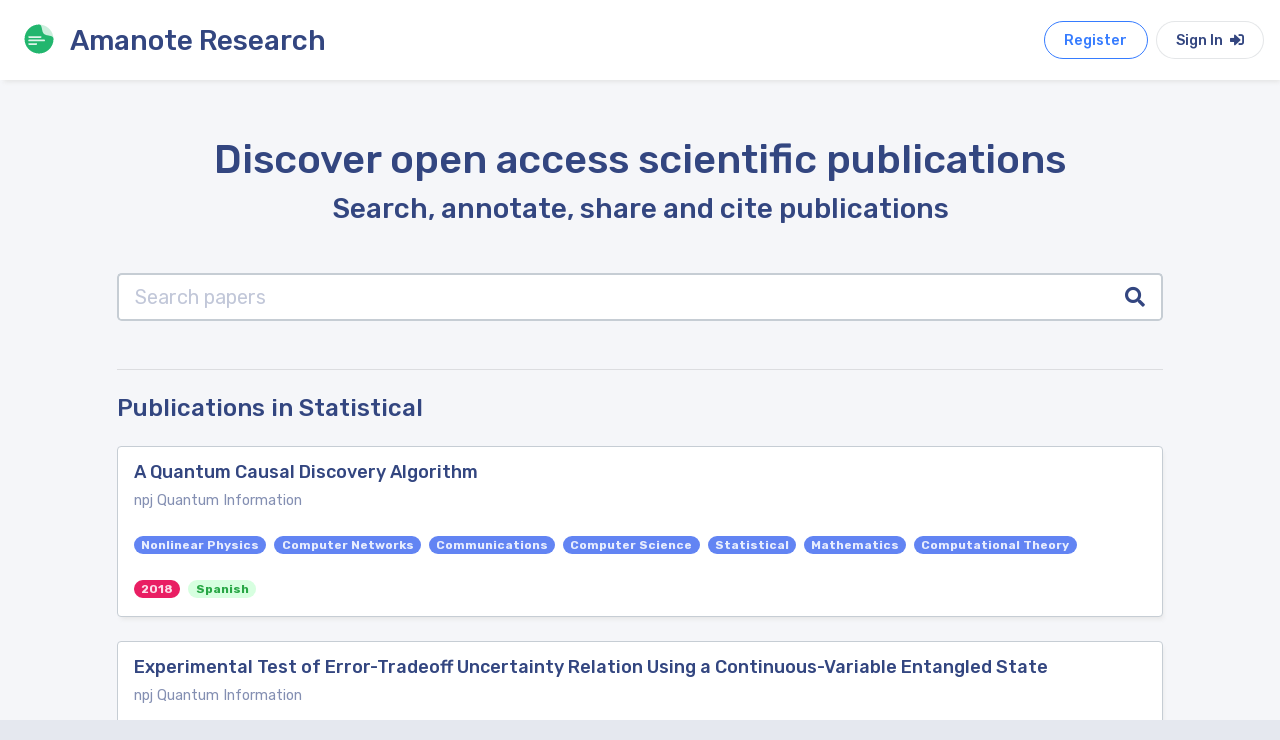

--- FILE ---
content_type: text/html; charset=utf-8
request_url: https://research.amanote.com/publication/search?category=Statistical&page=3
body_size: 3659
content:
<!DOCTYPE html><html lang="en"><head>
  <meta charset="utf-8">
  <title>Statistical | Scientific Publications | Page 3</title>
  <meta name="description" content="Search for publications in Statistical. Annotate and manage publications with Amanote. Page 3">

  <base href="/">
  <meta name="viewport" content="width=device-width, initial-scale=1">
  <link rel="icon" type="image/x-icon" href="favicon.ico">

  <!-- Global site tag (gtag.js) - Google Analytics -->
  <script async="" src="https://www.googletagmanager.com/gtag/js?id=UA-76535105-3"></script>
  <script>
    window.dataLayer = window.dataLayer || [];
    function gtag(){dataLayer.push(arguments);}
    gtag('js', new Date());

    gtag('config', 'UA-76535105-3');
  </script>

<link rel="stylesheet" href="styles.44e4bff52cd27c0374ec.css"><style ng-transition="serverApp"></style><style ng-transition="serverApp">.container[_ngcontent-sc21]{min-height:95vh}.search-bar[_ngcontent-sc21]{width:70%;max-width:700px;margin:auto}</style><style ng-transition="serverApp">.navbar[_ngcontent-sc18]{height:80px}</style><style ng-transition="serverApp">.page-footer[_ngcontent-sc19]{bottom:0;width:100%}</style><style ng-transition="serverApp">.search-input[_ngcontent-sc24]{border:2px solid #c6cdd4;height:60px;border-right:0}.search-button[_ngcontent-sc24]{border:2px solid #c6cdd4;border-left:0;color:#334680}</style><style ng-transition="serverApp">.search-input[_ngcontent-sc20]{border:2px solid #c6cdd4;height:60px;border-right:0}.search-button[_ngcontent-sc20]{border:2px solid #c6cdd4;border-left:0;color:#334680}</style></head>
<body>
  <app-root _nghost-sc16="" ng-version="10.0.3"><router-outlet _ngcontent-sc16=""></router-outlet><app-publications _nghost-sc21=""><app-navbar _ngcontent-sc21="" _nghost-sc18=""><div _ngcontent-sc18="" class="navbar navbar-expand-lg box-shadow white"><div _ngcontent-sc18="" id="pageTitle" class="navbar-brand pointer"><a _ngcontent-sc18="" href="/"><img _ngcontent-sc18="" src="assets/images/logo/amanote-logo-icon.svg" height="30px" alt="Amanote Research" class="float-left m-2 mr-3"><h3 _ngcontent-sc18="" class="m-2 d-none d-sm-block">Amanote Research</h3></a></div><div _ngcontent-sc18="" id="navbarToggler" class="collapse navbar-collapse order-1"><div _ngcontent-sc18="" class="flex d-flex"><!----></div></div><ul _ngcontent-sc18="" class="flex-row nav order-lg-2"><a _ngcontent-sc18="" target="_blank" href="https://app.amanote.com/researcher/login" class="btn btn-outline btn-rounded b-primary text-primary btn-md mr-2">Register</a><a _ngcontent-sc18="" target="_blank" href="https://app.amanote.com/researcher/login" class="btn btn-md btn-rounded white">Sign In <i _ngcontent-sc18="" class="fas fa-sign-in-alt ml-1"></i></a></ul></div></app-navbar><div _ngcontent-sc21="" class="container mt-4"><div _ngcontent-sc21="" id="content-main" class="content-main"><div _ngcontent-sc21="" class="padding"><router-outlet _ngcontent-sc21=""></router-outlet><app-search _nghost-sc24=""><div _ngcontent-sc24="" class="header text-center"><h1 _ngcontent-sc24="">Discover open access scientific publications</h1><h3 _ngcontent-sc24="">Search, annotate, share and cite publications</h3></div><div _ngcontent-sc24="" class="mb-5 mt-5"><app-search-bar _ngcontent-sc24="" _nghost-sc20=""><div _ngcontent-sc20="" class="input-group input-group-lg search-input-group"><input _ngcontent-sc20="" type="text" placeholder="Search papers" aria-label="Search papers" class="form-control search-input" value=""><div _ngcontent-sc20="" class="input-group-append"><button _ngcontent-sc20="" class="input-group-text white search-button"><i _ngcontent-sc20="" class="fa fa-search"></i></button></div></div></app-search-bar></div><hr _ngcontent-sc24="" class="mb-4"><!----><h4 _ngcontent-sc24="" class="mb-4">Publications in Statistical</h4><!----><!----><div _ngcontent-sc24=""><app-publication-card _ngcontent-sc24="" _nghost-sc23=""><div _ngcontent-sc23="" class="box box-shadow"><a _ngcontent-sc23="" href="/publication/dJ0N3XMBKQvf0BhixD-B/a-quantum-causal-discovery-algorithm"><div _ngcontent-sc23="" class="box-header pointer"><h2 _ngcontent-sc23="" class="mb-2">A Quantum Causal Discovery Algorithm</h2><small _ngcontent-sc23="">npj Quantum Information</small></div></a><div _ngcontent-sc23="" class="box-body pt-0"><app-publication-label _ngcontent-sc23="" _nghost-sc22=""><a _ngcontent-sc22="" href="/publication/search?category=Nonlinear%20Physics&amp;page=1"><span _ngcontent-sc22="" class="badge badge-pill mr-2 mt-2 accent" itemprop="about">Nonlinear Physics</span></a></app-publication-label><!----><app-publication-label _ngcontent-sc23="" _nghost-sc22=""><a _ngcontent-sc22="" href="/publication/search?category=Computer%20Networks&amp;page=1"><span _ngcontent-sc22="" class="badge badge-pill mr-2 mt-2 accent" itemprop="about">Computer Networks</span></a></app-publication-label><!----><app-publication-label _ngcontent-sc23="" _nghost-sc22=""><a _ngcontent-sc22="" href="/publication/search?category=Communications&amp;page=1"><span _ngcontent-sc22="" class="badge badge-pill mr-2 mt-2 accent" itemprop="about">Communications</span></a></app-publication-label><!----><app-publication-label _ngcontent-sc23="" _nghost-sc22=""><a _ngcontent-sc22="" href="/publication/search?category=Computer%20Science&amp;page=1"><span _ngcontent-sc22="" class="badge badge-pill mr-2 mt-2 accent" itemprop="about">Computer Science</span></a></app-publication-label><!----><app-publication-label _ngcontent-sc23="" _nghost-sc22=""><a _ngcontent-sc22="" href="/publication/search?category=Statistical&amp;page=1"><span _ngcontent-sc22="" class="badge badge-pill mr-2 mt-2 accent" itemprop="about">Statistical</span></a></app-publication-label><!----><app-publication-label _ngcontent-sc23="" _nghost-sc22=""><a _ngcontent-sc22="" href="/publication/search?category=Mathematics&amp;page=1"><span _ngcontent-sc22="" class="badge badge-pill mr-2 mt-2 accent" itemprop="about">Mathematics</span></a></app-publication-label><!----><app-publication-label _ngcontent-sc23="" _nghost-sc22=""><a _ngcontent-sc22="" href="/publication/search?category=Computational%20Theory&amp;page=1"><span _ngcontent-sc22="" class="badge badge-pill mr-2 mt-2 accent" itemprop="about">Computational Theory</span></a></app-publication-label><!----><!----></div><div _ngcontent-sc23="" class="box-footer pt-0"><app-publication-label _ngcontent-sc23="" _nghost-sc22=""><a _ngcontent-sc22="" href="/publication/search?year=2018&amp;page=1"><span _ngcontent-sc22="" class="badge badge-pill mr-2 mt-2 pink" itemprop="about">2018</span></a></app-publication-label><span _ngcontent-sc23="" class="badge badge-pill success mr-2">English</span></div></div></app-publication-card><!----><app-publication-card _ngcontent-sc24="" _nghost-sc23=""><div _ngcontent-sc23="" class="box box-shadow"><a _ngcontent-sc23="" href="/publication/sp7H3XMBKQvf0BhirqTm/experimental-test-of-error-tradeoff-uncertainty-relation-using-a-continuous-variable"><div _ngcontent-sc23="" class="box-header pointer"><h2 _ngcontent-sc23="" class="mb-2">Experimental Test of Error-Tradeoff Uncertainty Relation Using a Continuous-Variable Entangled State</h2><small _ngcontent-sc23="">npj Quantum Information</small></div></a><div _ngcontent-sc23="" class="box-body pt-0"><app-publication-label _ngcontent-sc23="" _nghost-sc22=""><a _ngcontent-sc22="" href="/publication/search?category=Nonlinear%20Physics&amp;page=1"><span _ngcontent-sc22="" class="badge badge-pill mr-2 mt-2 accent" itemprop="about">Nonlinear Physics</span></a></app-publication-label><!----><app-publication-label _ngcontent-sc23="" _nghost-sc22=""><a _ngcontent-sc22="" href="/publication/search?category=Computer%20Networks&amp;page=1"><span _ngcontent-sc22="" class="badge badge-pill mr-2 mt-2 accent" itemprop="about">Computer Networks</span></a></app-publication-label><!----><app-publication-label _ngcontent-sc23="" _nghost-sc22=""><a _ngcontent-sc22="" href="/publication/search?category=Communications&amp;page=1"><span _ngcontent-sc22="" class="badge badge-pill mr-2 mt-2 accent" itemprop="about">Communications</span></a></app-publication-label><!----><app-publication-label _ngcontent-sc23="" _nghost-sc22=""><a _ngcontent-sc22="" href="/publication/search?category=Computer%20Science&amp;page=1"><span _ngcontent-sc22="" class="badge badge-pill mr-2 mt-2 accent" itemprop="about">Computer Science</span></a></app-publication-label><!----><app-publication-label _ngcontent-sc23="" _nghost-sc22=""><a _ngcontent-sc22="" href="/publication/search?category=Statistical&amp;page=1"><span _ngcontent-sc22="" class="badge badge-pill mr-2 mt-2 accent" itemprop="about">Statistical</span></a></app-publication-label><!----><app-publication-label _ngcontent-sc23="" _nghost-sc22=""><a _ngcontent-sc22="" href="/publication/search?category=Mathematics&amp;page=1"><span _ngcontent-sc22="" class="badge badge-pill mr-2 mt-2 accent" itemprop="about">Mathematics</span></a></app-publication-label><!----><app-publication-label _ngcontent-sc23="" _nghost-sc22=""><a _ngcontent-sc22="" href="/publication/search?category=Computational%20Theory&amp;page=1"><span _ngcontent-sc22="" class="badge badge-pill mr-2 mt-2 accent" itemprop="about">Computational Theory</span></a></app-publication-label><!----><!----></div><div _ngcontent-sc23="" class="box-footer pt-0"><app-publication-label _ngcontent-sc23="" _nghost-sc22=""><a _ngcontent-sc22="" href="/publication/search?year=2019&amp;page=1"><span _ngcontent-sc22="" class="badge badge-pill mr-2 mt-2 pink" itemprop="about">2019</span></a></app-publication-label><span _ngcontent-sc23="" class="badge badge-pill success mr-2">English</span></div></div></app-publication-card><!----><app-publication-card _ngcontent-sc24="" _nghost-sc23=""><div _ngcontent-sc23="" class="box box-shadow"><a _ngcontent-sc23="" href="/publication/o57U3XMBKQvf0BhiOcHD/cambridge-quantum-network"><div _ngcontent-sc23="" class="box-header pointer"><h2 _ngcontent-sc23="" class="mb-2">Cambridge Quantum Network</h2><small _ngcontent-sc23="">npj Quantum Information</small></div></a><div _ngcontent-sc23="" class="box-body pt-0"><app-publication-label _ngcontent-sc23="" _nghost-sc22=""><a _ngcontent-sc22="" href="/publication/search?category=Nonlinear%20Physics&amp;page=1"><span _ngcontent-sc22="" class="badge badge-pill mr-2 mt-2 accent" itemprop="about">Nonlinear Physics</span></a></app-publication-label><!----><app-publication-label _ngcontent-sc23="" _nghost-sc22=""><a _ngcontent-sc22="" href="/publication/search?category=Computer%20Networks&amp;page=1"><span _ngcontent-sc22="" class="badge badge-pill mr-2 mt-2 accent" itemprop="about">Computer Networks</span></a></app-publication-label><!----><app-publication-label _ngcontent-sc23="" _nghost-sc22=""><a _ngcontent-sc22="" href="/publication/search?category=Communications&amp;page=1"><span _ngcontent-sc22="" class="badge badge-pill mr-2 mt-2 accent" itemprop="about">Communications</span></a></app-publication-label><!----><app-publication-label _ngcontent-sc23="" _nghost-sc22=""><a _ngcontent-sc22="" href="/publication/search?category=Computer%20Science&amp;page=1"><span _ngcontent-sc22="" class="badge badge-pill mr-2 mt-2 accent" itemprop="about">Computer Science</span></a></app-publication-label><!----><app-publication-label _ngcontent-sc23="" _nghost-sc22=""><a _ngcontent-sc22="" href="/publication/search?category=Statistical&amp;page=1"><span _ngcontent-sc22="" class="badge badge-pill mr-2 mt-2 accent" itemprop="about">Statistical</span></a></app-publication-label><!----><app-publication-label _ngcontent-sc23="" _nghost-sc22=""><a _ngcontent-sc22="" href="/publication/search?category=Mathematics&amp;page=1"><span _ngcontent-sc22="" class="badge badge-pill mr-2 mt-2 accent" itemprop="about">Mathematics</span></a></app-publication-label><!----><app-publication-label _ngcontent-sc23="" _nghost-sc22=""><a _ngcontent-sc22="" href="/publication/search?category=Computational%20Theory&amp;page=1"><span _ngcontent-sc22="" class="badge badge-pill mr-2 mt-2 accent" itemprop="about">Computational Theory</span></a></app-publication-label><!----><!----></div><div _ngcontent-sc23="" class="box-footer pt-0"><app-publication-label _ngcontent-sc23="" _nghost-sc22=""><a _ngcontent-sc22="" href="/publication/search?year=2019&amp;page=1"><span _ngcontent-sc22="" class="badge badge-pill mr-2 mt-2 pink" itemprop="about">2019</span></a></app-publication-label><span _ngcontent-sc23="" class="badge badge-pill success mr-2">English</span></div></div></app-publication-card><!----><app-publication-card _ngcontent-sc24="" _nghost-sc23=""><div _ngcontent-sc23="" class="box box-shadow"><a _ngcontent-sc23="" href="/publication/CKKm4nMBKQvf0BhibttS/spectral-quantum-tomography"><div _ngcontent-sc23="" class="box-header pointer"><h2 _ngcontent-sc23="" class="mb-2">Spectral Quantum Tomography</h2><small _ngcontent-sc23="">npj Quantum Information</small></div></a><div _ngcontent-sc23="" class="box-body pt-0"><app-publication-label _ngcontent-sc23="" _nghost-sc22=""><a _ngcontent-sc22="" href="/publication/search?category=Nonlinear%20Physics&amp;page=1"><span _ngcontent-sc22="" class="badge badge-pill mr-2 mt-2 accent" itemprop="about">Nonlinear Physics</span></a></app-publication-label><!----><app-publication-label _ngcontent-sc23="" _nghost-sc22=""><a _ngcontent-sc22="" href="/publication/search?category=Computer%20Networks&amp;page=1"><span _ngcontent-sc22="" class="badge badge-pill mr-2 mt-2 accent" itemprop="about">Computer Networks</span></a></app-publication-label><!----><app-publication-label _ngcontent-sc23="" _nghost-sc22=""><a _ngcontent-sc22="" href="/publication/search?category=Communications&amp;page=1"><span _ngcontent-sc22="" class="badge badge-pill mr-2 mt-2 accent" itemprop="about">Communications</span></a></app-publication-label><!----><app-publication-label _ngcontent-sc23="" _nghost-sc22=""><a _ngcontent-sc22="" href="/publication/search?category=Computer%20Science&amp;page=1"><span _ngcontent-sc22="" class="badge badge-pill mr-2 mt-2 accent" itemprop="about">Computer Science</span></a></app-publication-label><!----><app-publication-label _ngcontent-sc23="" _nghost-sc22=""><a _ngcontent-sc22="" href="/publication/search?category=Statistical&amp;page=1"><span _ngcontent-sc22="" class="badge badge-pill mr-2 mt-2 accent" itemprop="about">Statistical</span></a></app-publication-label><!----><app-publication-label _ngcontent-sc23="" _nghost-sc22=""><a _ngcontent-sc22="" href="/publication/search?category=Mathematics&amp;page=1"><span _ngcontent-sc22="" class="badge badge-pill mr-2 mt-2 accent" itemprop="about">Mathematics</span></a></app-publication-label><!----><app-publication-label _ngcontent-sc23="" _nghost-sc22=""><a _ngcontent-sc22="" href="/publication/search?category=Computational%20Theory&amp;page=1"><span _ngcontent-sc22="" class="badge badge-pill mr-2 mt-2 accent" itemprop="about">Computational Theory</span></a></app-publication-label><!----><!----></div><div _ngcontent-sc23="" class="box-footer pt-0"><app-publication-label _ngcontent-sc23="" _nghost-sc22=""><a _ngcontent-sc22="" href="/publication/search?year=2019&amp;page=1"><span _ngcontent-sc22="" class="badge badge-pill mr-2 mt-2 pink" itemprop="about">2019</span></a></app-publication-label><span _ngcontent-sc23="" class="badge badge-pill success mr-2">English</span></div></div></app-publication-card><!----><app-publication-card _ngcontent-sc24="" _nghost-sc23=""><div _ngcontent-sc23="" class="box box-shadow"><a _ngcontent-sc23="" href="/publication/-aPM4nMBKQvf0BhiYSx1/experimental-quantum-verification-in-the-presence-of-temporally-correlated-noise"><div _ngcontent-sc23="" class="box-header pointer"><h2 _ngcontent-sc23="" class="mb-2">Experimental Quantum Verification in the Presence of Temporally Correlated Noise</h2><small _ngcontent-sc23="">npj Quantum Information</small></div></a><div _ngcontent-sc23="" class="box-body pt-0"><app-publication-label _ngcontent-sc23="" _nghost-sc22=""><a _ngcontent-sc22="" href="/publication/search?category=Nonlinear%20Physics&amp;page=1"><span _ngcontent-sc22="" class="badge badge-pill mr-2 mt-2 accent" itemprop="about">Nonlinear Physics</span></a></app-publication-label><!----><app-publication-label _ngcontent-sc23="" _nghost-sc22=""><a _ngcontent-sc22="" href="/publication/search?category=Computer%20Networks&amp;page=1"><span _ngcontent-sc22="" class="badge badge-pill mr-2 mt-2 accent" itemprop="about">Computer Networks</span></a></app-publication-label><!----><app-publication-label _ngcontent-sc23="" _nghost-sc22=""><a _ngcontent-sc22="" href="/publication/search?category=Communications&amp;page=1"><span _ngcontent-sc22="" class="badge badge-pill mr-2 mt-2 accent" itemprop="about">Communications</span></a></app-publication-label><!----><app-publication-label _ngcontent-sc23="" _nghost-sc22=""><a _ngcontent-sc22="" href="/publication/search?category=Computer%20Science&amp;page=1"><span _ngcontent-sc22="" class="badge badge-pill mr-2 mt-2 accent" itemprop="about">Computer Science</span></a></app-publication-label><!----><app-publication-label _ngcontent-sc23="" _nghost-sc22=""><a _ngcontent-sc22="" href="/publication/search?category=Statistical&amp;page=1"><span _ngcontent-sc22="" class="badge badge-pill mr-2 mt-2 accent" itemprop="about">Statistical</span></a></app-publication-label><!----><app-publication-label _ngcontent-sc23="" _nghost-sc22=""><a _ngcontent-sc22="" href="/publication/search?category=Mathematics&amp;page=1"><span _ngcontent-sc22="" class="badge badge-pill mr-2 mt-2 accent" itemprop="about">Mathematics</span></a></app-publication-label><!----><app-publication-label _ngcontent-sc23="" _nghost-sc22=""><a _ngcontent-sc22="" href="/publication/search?category=Computational%20Theory&amp;page=1"><span _ngcontent-sc22="" class="badge badge-pill mr-2 mt-2 accent" itemprop="about">Computational Theory</span></a></app-publication-label><!----><!----></div><div _ngcontent-sc23="" class="box-footer pt-0"><app-publication-label _ngcontent-sc23="" _nghost-sc22=""><a _ngcontent-sc22="" href="/publication/search?year=2018&amp;page=1"><span _ngcontent-sc22="" class="badge badge-pill mr-2 mt-2 pink" itemprop="about">2018</span></a></app-publication-label><span _ngcontent-sc23="" class="badge badge-pill success mr-2">English</span></div></div></app-publication-card><!----><app-publication-card _ngcontent-sc24="" _nghost-sc23=""><div _ngcontent-sc23="" class="box box-shadow"><a _ngcontent-sc23="" href="/publication/0aywAnQBKQvf0BhiWvxP/a-two-channel-spectrally-degenerate-polarization-entangled-source-on-chip"><div _ngcontent-sc23="" class="box-header pointer"><h2 _ngcontent-sc23="" class="mb-2">A Two-Channel, Spectrally Degenerate Polarization Entangled Source on Chip</h2><small _ngcontent-sc23="">npj Quantum Information</small></div></a><div _ngcontent-sc23="" class="box-body pt-0"><app-publication-label _ngcontent-sc23="" _nghost-sc22=""><a _ngcontent-sc22="" href="/publication/search?category=Nonlinear%20Physics&amp;page=1"><span _ngcontent-sc22="" class="badge badge-pill mr-2 mt-2 accent" itemprop="about">Nonlinear Physics</span></a></app-publication-label><!----><app-publication-label _ngcontent-sc23="" _nghost-sc22=""><a _ngcontent-sc22="" href="/publication/search?category=Computer%20Networks&amp;page=1"><span _ngcontent-sc22="" class="badge badge-pill mr-2 mt-2 accent" itemprop="about">Computer Networks</span></a></app-publication-label><!----><app-publication-label _ngcontent-sc23="" _nghost-sc22=""><a _ngcontent-sc22="" href="/publication/search?category=Communications&amp;page=1"><span _ngcontent-sc22="" class="badge badge-pill mr-2 mt-2 accent" itemprop="about">Communications</span></a></app-publication-label><!----><app-publication-label _ngcontent-sc23="" _nghost-sc22=""><a _ngcontent-sc22="" href="/publication/search?category=Computer%20Science&amp;page=1"><span _ngcontent-sc22="" class="badge badge-pill mr-2 mt-2 accent" itemprop="about">Computer Science</span></a></app-publication-label><!----><app-publication-label _ngcontent-sc23="" _nghost-sc22=""><a _ngcontent-sc22="" href="/publication/search?category=Statistical&amp;page=1"><span _ngcontent-sc22="" class="badge badge-pill mr-2 mt-2 accent" itemprop="about">Statistical</span></a></app-publication-label><!----><app-publication-label _ngcontent-sc23="" _nghost-sc22=""><a _ngcontent-sc22="" href="/publication/search?category=Mathematics&amp;page=1"><span _ngcontent-sc22="" class="badge badge-pill mr-2 mt-2 accent" itemprop="about">Mathematics</span></a></app-publication-label><!----><app-publication-label _ngcontent-sc23="" _nghost-sc22=""><a _ngcontent-sc22="" href="/publication/search?category=Computational%20Theory&amp;page=1"><span _ngcontent-sc22="" class="badge badge-pill mr-2 mt-2 accent" itemprop="about">Computational Theory</span></a></app-publication-label><!----><!----></div><div _ngcontent-sc23="" class="box-footer pt-0"><app-publication-label _ngcontent-sc23="" _nghost-sc22=""><a _ngcontent-sc22="" href="/publication/search?year=2017&amp;page=1"><span _ngcontent-sc22="" class="badge badge-pill mr-2 mt-2 pink" itemprop="about">2017</span></a></app-publication-label><span _ngcontent-sc23="" class="badge badge-pill success mr-2">English</span></div></div></app-publication-card><!----><app-publication-card _ngcontent-sc24="" _nghost-sc23=""><div _ngcontent-sc23="" class="box box-shadow"><a _ngcontent-sc23="" href="/publication/BItg0nMBKQvf0Bhi7Sku/dual-species-multi-qubit-logic-primitives-for-casr-trapped-ion-crystals"><div _ngcontent-sc23="" class="box-header pointer"><h2 _ngcontent-sc23="" class="mb-2">Dual-Species, Multi-Qubit Logic Primitives for Ca+/Sr+ Trapped-Ion Crystals</h2><small _ngcontent-sc23="">npj Quantum Information</small></div></a><div _ngcontent-sc23="" class="box-body pt-0"><app-publication-label _ngcontent-sc23="" _nghost-sc22=""><a _ngcontent-sc22="" href="/publication/search?category=Nonlinear%20Physics&amp;page=1"><span _ngcontent-sc22="" class="badge badge-pill mr-2 mt-2 accent" itemprop="about">Nonlinear Physics</span></a></app-publication-label><!----><app-publication-label _ngcontent-sc23="" _nghost-sc22=""><a _ngcontent-sc22="" href="/publication/search?category=Computer%20Networks&amp;page=1"><span _ngcontent-sc22="" class="badge badge-pill mr-2 mt-2 accent" itemprop="about">Computer Networks</span></a></app-publication-label><!----><app-publication-label _ngcontent-sc23="" _nghost-sc22=""><a _ngcontent-sc22="" href="/publication/search?category=Communications&amp;page=1"><span _ngcontent-sc22="" class="badge badge-pill mr-2 mt-2 accent" itemprop="about">Communications</span></a></app-publication-label><!----><app-publication-label _ngcontent-sc23="" _nghost-sc22=""><a _ngcontent-sc22="" href="/publication/search?category=Computer%20Science&amp;page=1"><span _ngcontent-sc22="" class="badge badge-pill mr-2 mt-2 accent" itemprop="about">Computer Science</span></a></app-publication-label><!----><app-publication-label _ngcontent-sc23="" _nghost-sc22=""><a _ngcontent-sc22="" href="/publication/search?category=Statistical&amp;page=1"><span _ngcontent-sc22="" class="badge badge-pill mr-2 mt-2 accent" itemprop="about">Statistical</span></a></app-publication-label><!----><app-publication-label _ngcontent-sc23="" _nghost-sc22=""><a _ngcontent-sc22="" href="/publication/search?category=Mathematics&amp;page=1"><span _ngcontent-sc22="" class="badge badge-pill mr-2 mt-2 accent" itemprop="about">Mathematics</span></a></app-publication-label><!----><app-publication-label _ngcontent-sc23="" _nghost-sc22=""><a _ngcontent-sc22="" href="/publication/search?category=Computational%20Theory&amp;page=1"><span _ngcontent-sc22="" class="badge badge-pill mr-2 mt-2 accent" itemprop="about">Computational Theory</span></a></app-publication-label><!----><!----></div><div _ngcontent-sc23="" class="box-footer pt-0"><app-publication-label _ngcontent-sc23="" _nghost-sc22=""><a _ngcontent-sc22="" href="/publication/search?year=2019&amp;page=1"><span _ngcontent-sc22="" class="badge badge-pill mr-2 mt-2 pink" itemprop="about">2019</span></a></app-publication-label><span _ngcontent-sc23="" class="badge badge-pill success mr-2">English</span></div></div></app-publication-card><!----><app-publication-card _ngcontent-sc24="" _nghost-sc23=""><div _ngcontent-sc23="" class="box box-shadow"><a _ngcontent-sc23="" href="/publication/0pKJ13MBKQvf0BhiMw9l/a-nonlocal-game-for-witnessing-quantum-networks"><div _ngcontent-sc23="" class="box-header pointer"><h2 _ngcontent-sc23="" class="mb-2">A Nonlocal Game for Witnessing Quantum Networks</h2><small _ngcontent-sc23="">npj Quantum Information</small></div></a><div _ngcontent-sc23="" class="box-body pt-0"><app-publication-label _ngcontent-sc23="" _nghost-sc22=""><a _ngcontent-sc22="" href="/publication/search?category=Nonlinear%20Physics&amp;page=1"><span _ngcontent-sc22="" class="badge badge-pill mr-2 mt-2 accent" itemprop="about">Nonlinear Physics</span></a></app-publication-label><!----><app-publication-label _ngcontent-sc23="" _nghost-sc22=""><a _ngcontent-sc22="" href="/publication/search?category=Computer%20Networks&amp;page=1"><span _ngcontent-sc22="" class="badge badge-pill mr-2 mt-2 accent" itemprop="about">Computer Networks</span></a></app-publication-label><!----><app-publication-label _ngcontent-sc23="" _nghost-sc22=""><a _ngcontent-sc22="" href="/publication/search?category=Communications&amp;page=1"><span _ngcontent-sc22="" class="badge badge-pill mr-2 mt-2 accent" itemprop="about">Communications</span></a></app-publication-label><!----><app-publication-label _ngcontent-sc23="" _nghost-sc22=""><a _ngcontent-sc22="" href="/publication/search?category=Computer%20Science&amp;page=1"><span _ngcontent-sc22="" class="badge badge-pill mr-2 mt-2 accent" itemprop="about">Computer Science</span></a></app-publication-label><!----><app-publication-label _ngcontent-sc23="" _nghost-sc22=""><a _ngcontent-sc22="" href="/publication/search?category=Statistical&amp;page=1"><span _ngcontent-sc22="" class="badge badge-pill mr-2 mt-2 accent" itemprop="about">Statistical</span></a></app-publication-label><!----><app-publication-label _ngcontent-sc23="" _nghost-sc22=""><a _ngcontent-sc22="" href="/publication/search?category=Mathematics&amp;page=1"><span _ngcontent-sc22="" class="badge badge-pill mr-2 mt-2 accent" itemprop="about">Mathematics</span></a></app-publication-label><!----><app-publication-label _ngcontent-sc23="" _nghost-sc22=""><a _ngcontent-sc22="" href="/publication/search?category=Computational%20Theory&amp;page=1"><span _ngcontent-sc22="" class="badge badge-pill mr-2 mt-2 accent" itemprop="about">Computational Theory</span></a></app-publication-label><!----><!----></div><div _ngcontent-sc23="" class="box-footer pt-0"><app-publication-label _ngcontent-sc23="" _nghost-sc22=""><a _ngcontent-sc22="" href="/publication/search?year=2019&amp;page=1"><span _ngcontent-sc22="" class="badge badge-pill mr-2 mt-2 pink" itemprop="about">2019</span></a></app-publication-label><span _ngcontent-sc23="" class="badge badge-pill success mr-2">English</span></div></div></app-publication-card><!----><app-publication-card _ngcontent-sc24="" _nghost-sc23=""><div _ngcontent-sc23="" class="box box-shadow"><a _ngcontent-sc23="" href="/publication/fJUT2XMBKQvf0Bhix4M8/improving-the-gate-fidelity-of-capacitively-coupled-spin-qubits"><div _ngcontent-sc23="" class="box-header pointer"><h2 _ngcontent-sc23="" class="mb-2">Improving the Gate Fidelity of Capacitively Coupled Spin Qubits</h2><small _ngcontent-sc23="">npj Quantum Information</small></div></a><div _ngcontent-sc23="" class="box-body pt-0"><app-publication-label _ngcontent-sc23="" _nghost-sc22=""><a _ngcontent-sc22="" href="/publication/search?category=Nonlinear%20Physics&amp;page=1"><span _ngcontent-sc22="" class="badge badge-pill mr-2 mt-2 accent" itemprop="about">Nonlinear Physics</span></a></app-publication-label><!----><app-publication-label _ngcontent-sc23="" _nghost-sc22=""><a _ngcontent-sc22="" href="/publication/search?category=Computer%20Networks&amp;page=1"><span _ngcontent-sc22="" class="badge badge-pill mr-2 mt-2 accent" itemprop="about">Computer Networks</span></a></app-publication-label><!----><app-publication-label _ngcontent-sc23="" _nghost-sc22=""><a _ngcontent-sc22="" href="/publication/search?category=Communications&amp;page=1"><span _ngcontent-sc22="" class="badge badge-pill mr-2 mt-2 accent" itemprop="about">Communications</span></a></app-publication-label><!----><app-publication-label _ngcontent-sc23="" _nghost-sc22=""><a _ngcontent-sc22="" href="/publication/search?category=Computer%20Science&amp;page=1"><span _ngcontent-sc22="" class="badge badge-pill mr-2 mt-2 accent" itemprop="about">Computer Science</span></a></app-publication-label><!----><app-publication-label _ngcontent-sc23="" _nghost-sc22=""><a _ngcontent-sc22="" href="/publication/search?category=Statistical&amp;page=1"><span _ngcontent-sc22="" class="badge badge-pill mr-2 mt-2 accent" itemprop="about">Statistical</span></a></app-publication-label><!----><app-publication-label _ngcontent-sc23="" _nghost-sc22=""><a _ngcontent-sc22="" href="/publication/search?category=Mathematics&amp;page=1"><span _ngcontent-sc22="" class="badge badge-pill mr-2 mt-2 accent" itemprop="about">Mathematics</span></a></app-publication-label><!----><app-publication-label _ngcontent-sc23="" _nghost-sc22=""><a _ngcontent-sc22="" href="/publication/search?category=Computational%20Theory&amp;page=1"><span _ngcontent-sc22="" class="badge badge-pill mr-2 mt-2 accent" itemprop="about">Computational Theory</span></a></app-publication-label><!----><!----></div><div _ngcontent-sc23="" class="box-footer pt-0"><app-publication-label _ngcontent-sc23="" _nghost-sc22=""><a _ngcontent-sc22="" href="/publication/search?year=2015&amp;page=1"><span _ngcontent-sc22="" class="badge badge-pill mr-2 mt-2 pink" itemprop="about">2015</span></a></app-publication-label><span _ngcontent-sc23="" class="badge badge-pill success mr-2">English</span></div></div></app-publication-card><!----><app-publication-card _ngcontent-sc24="" _nghost-sc23=""><div _ngcontent-sc23="" class="box box-shadow"><a _ngcontent-sc23="" href="/publication/CJ8c3nMBKQvf0Bhiv2yx/topological-phases-of-a-dimerized-fermihubbard-model-for-semiconductor-nano-lattices"><div _ngcontent-sc23="" class="box-header pointer"><h2 _ngcontent-sc23="" class="mb-2">Topological Phases of a Dimerized Fermi–Hubbard Model for Semiconductor Nano-Lattices</h2><small _ngcontent-sc23="">npj Quantum Information</small></div></a><div _ngcontent-sc23="" class="box-body pt-0"><app-publication-label _ngcontent-sc23="" _nghost-sc22=""><a _ngcontent-sc22="" href="/publication/search?category=Nonlinear%20Physics&amp;page=1"><span _ngcontent-sc22="" class="badge badge-pill mr-2 mt-2 accent" itemprop="about">Nonlinear Physics</span></a></app-publication-label><!----><app-publication-label _ngcontent-sc23="" _nghost-sc22=""><a _ngcontent-sc22="" href="/publication/search?category=Computer%20Networks&amp;page=1"><span _ngcontent-sc22="" class="badge badge-pill mr-2 mt-2 accent" itemprop="about">Computer Networks</span></a></app-publication-label><!----><app-publication-label _ngcontent-sc23="" _nghost-sc22=""><a _ngcontent-sc22="" href="/publication/search?category=Communications&amp;page=1"><span _ngcontent-sc22="" class="badge badge-pill mr-2 mt-2 accent" itemprop="about">Communications</span></a></app-publication-label><!----><app-publication-label _ngcontent-sc23="" _nghost-sc22=""><a _ngcontent-sc22="" href="/publication/search?category=Computer%20Science&amp;page=1"><span _ngcontent-sc22="" class="badge badge-pill mr-2 mt-2 accent" itemprop="about">Computer Science</span></a></app-publication-label><!----><app-publication-label _ngcontent-sc23="" _nghost-sc22=""><a _ngcontent-sc22="" href="/publication/search?category=Statistical&amp;page=1"><span _ngcontent-sc22="" class="badge badge-pill mr-2 mt-2 accent" itemprop="about">Statistical</span></a></app-publication-label><!----><app-publication-label _ngcontent-sc23="" _nghost-sc22=""><a _ngcontent-sc22="" href="/publication/search?category=Mathematics&amp;page=1"><span _ngcontent-sc22="" class="badge badge-pill mr-2 mt-2 accent" itemprop="about">Mathematics</span></a></app-publication-label><!----><app-publication-label _ngcontent-sc23="" _nghost-sc22=""><a _ngcontent-sc22="" href="/publication/search?category=Computational%20Theory&amp;page=1"><span _ngcontent-sc22="" class="badge badge-pill mr-2 mt-2 accent" itemprop="about">Computational Theory</span></a></app-publication-label><!----><!----></div><div _ngcontent-sc23="" class="box-footer pt-0"><app-publication-label _ngcontent-sc23="" _nghost-sc22=""><a _ngcontent-sc22="" href="/publication/search?year=2020&amp;page=1"><span _ngcontent-sc22="" class="badge badge-pill mr-2 mt-2 pink" itemprop="about">2020</span></a></app-publication-label><span _ngcontent-sc23="" class="badge badge-pill success mr-2">English</span></div></div></app-publication-card><!----><!----><div _ngcontent-sc24="" class="m-5" style="height: 45px;"><div _ngcontent-sc24="" class="pagination"><ul _ngcontent-sc24="" class="pagination" style="margin: auto;"><li _ngcontent-sc24="" class="page-item page-pre white"><a _ngcontent-sc24="" queryparamshandling="merge" class="page-link" href="/publication/search?category=Statistical&amp;page=2">‹</a></li><!----><li _ngcontent-sc24="" class="page-item white"><a _ngcontent-sc24="" queryparamshandling="merge" class="page-link" href="/publication/search?category=Statistical&amp;page=1">1</a></li><li _ngcontent-sc24="" class="page-item white"><a _ngcontent-sc24="" queryparamshandling="merge" class="page-link" href="/publication/search?category=Statistical&amp;page=2">2</a></li><li _ngcontent-sc24="" class="page-item white active"><a _ngcontent-sc24="" queryparamshandling="merge" class="page-link" href="/publication/search?category=Statistical&amp;page=3">3</a></li><li _ngcontent-sc24="" class="page-item white"><a _ngcontent-sc24="" queryparamshandling="merge" class="page-link" href="/publication/search?category=Statistical&amp;page=4">4</a></li><li _ngcontent-sc24="" class="page-item white"><a _ngcontent-sc24="" queryparamshandling="merge" class="page-link" href="/publication/search?category=Statistical&amp;page=5">5</a></li><li _ngcontent-sc24="" class="page-item white"><a _ngcontent-sc24="" queryparamshandling="merge" class="page-link" href="/publication/search?category=Statistical&amp;page=6">6</a></li><li _ngcontent-sc24="" class="page-item white"><a _ngcontent-sc24="" queryparamshandling="merge" class="page-link" href="/publication/search?category=Statistical&amp;page=7">7</a></li><!----><li _ngcontent-sc24="" class="page-item page-next white"><a _ngcontent-sc24="" queryparamshandling="merge" class="page-link" href="/publication/search?category=Statistical&amp;page=4">›</a></li><!----></ul></div></div><!----><!----></div></app-search><!----></div></div></div><app-footer _ngcontent-sc21="" _nghost-sc19=""><footer _ngcontent-sc19="" class="ui-footer footer-dark dark"><div _ngcontent-sc19="" class="container pt-5 pb-2"><div _ngcontent-sc19="" class="row"><div _ngcontent-sc19="" class="col-lg-4 col-md-4 col-sm-12 footer-about footer-col center-on-sm"><h3 _ngcontent-sc19="" class="text-white">Amanote Research</h3><p _ngcontent-sc19="" class="mt-1">Note-taking for researchers</p></div><div _ngcontent-sc19="" class="col-lg-3 offset-lg-5 col-md-7 offset-md-1 col-sm-12 footer-col center-on-sm"><h6 _ngcontent-sc19="" class="heading footer-heading">Follow Amanote</h6><div _ngcontent-sc19="" class="social-media"><a _ngcontent-sc19="" href="https://facebook.com/AmanoteSoftware/" target="_blank" class="mr-4 text-white"><i _ngcontent-sc19="" class="fab fa-facebook-f"></i></a><a _ngcontent-sc19="" href="https://www.youtube.com/channel/UCtGjVWFexgD2BiNx90gECvA" target="_blank" class="mr-4 text-white"><i _ngcontent-sc19="" class="fab fa-youtube"></i></a><a _ngcontent-sc19="" href="https://www.linkedin.com/company/amanote/" target="_blank" class="text-white"><i _ngcontent-sc19="" class="fab fa-linkedin-in"></i></a></div></div></div></div><hr _ngcontent-sc19="" width="95%"><div _ngcontent-sc19="" class="footer-copyright"><div _ngcontent-sc19="" class="container"><div _ngcontent-sc19="" class="row"><div _ngcontent-sc19="" class="col-sm-6 center-on-sm"><p _ngcontent-sc19="">© 2026 Amaplex Software S.P.R.L. All rights reserved.</p></div><div _ngcontent-sc19="" class="col-sm-6 text-right"><a _ngcontent-sc19="" href="https://www.iubenda.com/privacy-policy/8179069/full-legal" target="_blank" class="mr-5">Privacy Policy</a><a _ngcontent-sc19="" href="https://amanote.com/legal/refund.html" target="_blank">Refund Policy</a></div></div></div></div></footer></app-footer></app-publications><!----></app-root>

  <script type="application/ld+json">
    {
      "@context": "http://schema.org",
      "@type": "Organization",
      "name": "ACME",
      "url": "https://research.amanote.com/",
      "address": "",
      "sameAs": [
        "https://facebook.com/AmanoteSoftware/",
        "https://www.linkedin.com/company/amanote/"
      ]
    }
  </script>
<script src="runtime-es2015.409e6590615fb48d139f.js" type="module"></script><script src="runtime-es5.409e6590615fb48d139f.js" nomodule="" defer=""></script><script src="polyfills-es5.9da6ab4ead8c74d04e6b.js" nomodule="" defer=""></script><script src="polyfills-es2015.741abfe44230fec291ab.js" type="module"></script><script src="main-es2015.1dbc2f363ec82a448cb1.js" type="module"></script><script src="main-es5.1dbc2f363ec82a448cb1.js" nomodule="" defer=""></script>

<script id="serverApp-state" type="application/json">{}</script></body></html>

--- FILE ---
content_type: image/svg+xml
request_url: https://research.amanote.com/assets/images/logo/amanote-logo-icon.svg
body_size: 422
content:
<?xml version="1.0" encoding="UTF-8"?>
<svg width="400px" height="400px" viewBox="0 0 400 400" version="1.1" xmlns="http://www.w3.org/2000/svg" xmlns:xlink="http://www.w3.org/1999/xlink">
    <!-- Generator: Sketch 50.2 (55047) - http://www.bohemiancoding.com/sketch -->
    <title>Artboard</title>
    <desc>Created with Sketch.</desc>
    <defs></defs>
    <g id="Artboard" stroke="none" stroke-width="1" fill="none" fill-rule="evenodd">
        <g id="Group" transform="translate(-73.000000, -73.000000)">
            <path d="M273,466 C379.590957,466 466,379.590957 466,273 C466,214.749624 378.810127,239.512718 338.007332,204.125478 C304.146077,174.758463 321.340581,80 273,80 C166.409043,80 80,166.409043 80,273 C80,379.590957 166.409043,466 273,466 Z" id="Oval" fill="#CCEEDD" transform="translate(273.000000, 273.000000) rotate(-135.000000) translate(-273.000000, -273.000000) "></path>
            <path d="M273,466 C323.261762,466 369.036101,446.787057 403.379363,415.304824 C441.868431,380.02216 466,329.329195 466,273 C466,214.749624 378.810127,239.512718 338.007332,204.125478 C304.146077,174.758463 321.340581,80 273,80 C166.409043,80 80,166.409043 80,273 C80,379.590957 166.409043,466 273,466 Z" id="Oval" fill="#22B66E"></path>
            <rect id="Rectangle" fill="#DFF4EA" x="130" y="235" width="176" height="24" rx="12"></rect>
            <rect id="Rectangle" fill="#DFF4EA" x="130" y="280" width="223" height="24" rx="12"></rect>
            <rect id="Rectangle" fill="#DFF4EA" x="130" y="328" width="118" height="24" rx="12"></rect>
        </g>
    </g>
</svg>